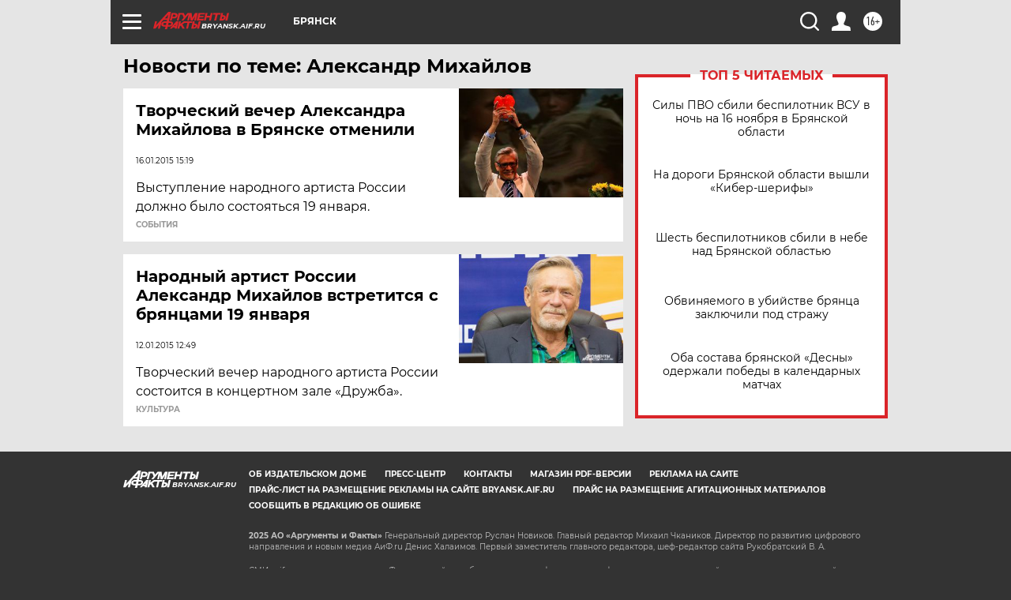

--- FILE ---
content_type: text/html
request_url: https://tns-counter.ru/nc01a**R%3Eundefined*aif_ru/ru/UTF-8/tmsec=aif_ru/74322490***
body_size: -73
content:
725B7933691AB3A9X1763357609:725B7933691AB3A9X1763357609